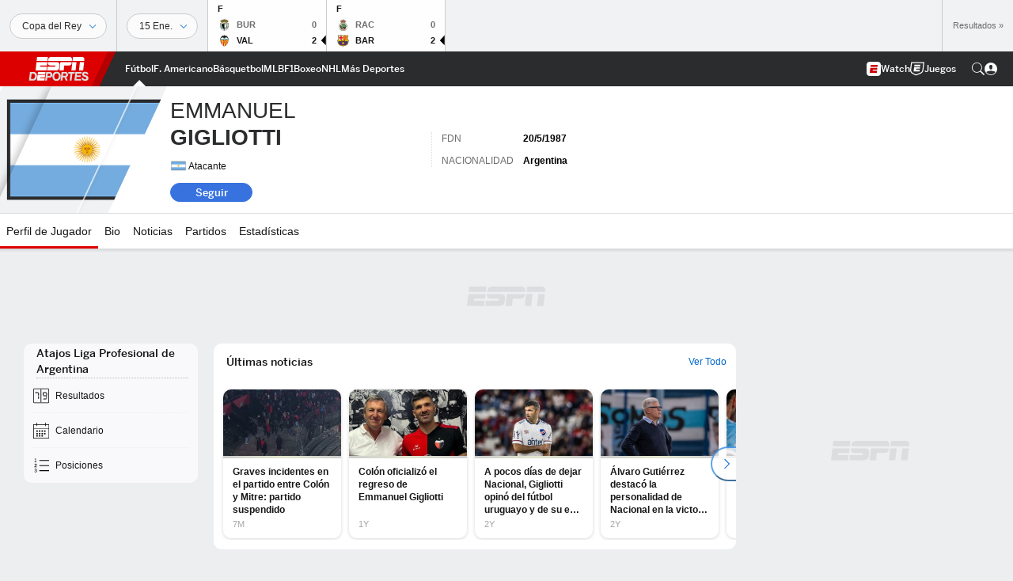

--- FILE ---
content_type: text/html; charset=utf-8
request_url: https://www.google.com/recaptcha/enterprise/anchor?ar=1&k=6LciB_gZAAAAAA_mwJ4G0XZ0BXWvLTt67V7YizXx&co=aHR0cHM6Ly9jZG4ucmVnaXN0ZXJkaXNuZXkuZ28uY29tOjQ0Mw..&hl=es&v=PoyoqOPhxBO7pBk68S4YbpHZ&size=invisible&anchor-ms=20000&execute-ms=30000&cb=pu7w43t9k54z
body_size: 48899
content:
<!DOCTYPE HTML><html dir="ltr" lang="es"><head><meta http-equiv="Content-Type" content="text/html; charset=UTF-8">
<meta http-equiv="X-UA-Compatible" content="IE=edge">
<title>reCAPTCHA</title>
<style type="text/css">
/* cyrillic-ext */
@font-face {
  font-family: 'Roboto';
  font-style: normal;
  font-weight: 400;
  font-stretch: 100%;
  src: url(//fonts.gstatic.com/s/roboto/v48/KFO7CnqEu92Fr1ME7kSn66aGLdTylUAMa3GUBHMdazTgWw.woff2) format('woff2');
  unicode-range: U+0460-052F, U+1C80-1C8A, U+20B4, U+2DE0-2DFF, U+A640-A69F, U+FE2E-FE2F;
}
/* cyrillic */
@font-face {
  font-family: 'Roboto';
  font-style: normal;
  font-weight: 400;
  font-stretch: 100%;
  src: url(//fonts.gstatic.com/s/roboto/v48/KFO7CnqEu92Fr1ME7kSn66aGLdTylUAMa3iUBHMdazTgWw.woff2) format('woff2');
  unicode-range: U+0301, U+0400-045F, U+0490-0491, U+04B0-04B1, U+2116;
}
/* greek-ext */
@font-face {
  font-family: 'Roboto';
  font-style: normal;
  font-weight: 400;
  font-stretch: 100%;
  src: url(//fonts.gstatic.com/s/roboto/v48/KFO7CnqEu92Fr1ME7kSn66aGLdTylUAMa3CUBHMdazTgWw.woff2) format('woff2');
  unicode-range: U+1F00-1FFF;
}
/* greek */
@font-face {
  font-family: 'Roboto';
  font-style: normal;
  font-weight: 400;
  font-stretch: 100%;
  src: url(//fonts.gstatic.com/s/roboto/v48/KFO7CnqEu92Fr1ME7kSn66aGLdTylUAMa3-UBHMdazTgWw.woff2) format('woff2');
  unicode-range: U+0370-0377, U+037A-037F, U+0384-038A, U+038C, U+038E-03A1, U+03A3-03FF;
}
/* math */
@font-face {
  font-family: 'Roboto';
  font-style: normal;
  font-weight: 400;
  font-stretch: 100%;
  src: url(//fonts.gstatic.com/s/roboto/v48/KFO7CnqEu92Fr1ME7kSn66aGLdTylUAMawCUBHMdazTgWw.woff2) format('woff2');
  unicode-range: U+0302-0303, U+0305, U+0307-0308, U+0310, U+0312, U+0315, U+031A, U+0326-0327, U+032C, U+032F-0330, U+0332-0333, U+0338, U+033A, U+0346, U+034D, U+0391-03A1, U+03A3-03A9, U+03B1-03C9, U+03D1, U+03D5-03D6, U+03F0-03F1, U+03F4-03F5, U+2016-2017, U+2034-2038, U+203C, U+2040, U+2043, U+2047, U+2050, U+2057, U+205F, U+2070-2071, U+2074-208E, U+2090-209C, U+20D0-20DC, U+20E1, U+20E5-20EF, U+2100-2112, U+2114-2115, U+2117-2121, U+2123-214F, U+2190, U+2192, U+2194-21AE, U+21B0-21E5, U+21F1-21F2, U+21F4-2211, U+2213-2214, U+2216-22FF, U+2308-230B, U+2310, U+2319, U+231C-2321, U+2336-237A, U+237C, U+2395, U+239B-23B7, U+23D0, U+23DC-23E1, U+2474-2475, U+25AF, U+25B3, U+25B7, U+25BD, U+25C1, U+25CA, U+25CC, U+25FB, U+266D-266F, U+27C0-27FF, U+2900-2AFF, U+2B0E-2B11, U+2B30-2B4C, U+2BFE, U+3030, U+FF5B, U+FF5D, U+1D400-1D7FF, U+1EE00-1EEFF;
}
/* symbols */
@font-face {
  font-family: 'Roboto';
  font-style: normal;
  font-weight: 400;
  font-stretch: 100%;
  src: url(//fonts.gstatic.com/s/roboto/v48/KFO7CnqEu92Fr1ME7kSn66aGLdTylUAMaxKUBHMdazTgWw.woff2) format('woff2');
  unicode-range: U+0001-000C, U+000E-001F, U+007F-009F, U+20DD-20E0, U+20E2-20E4, U+2150-218F, U+2190, U+2192, U+2194-2199, U+21AF, U+21E6-21F0, U+21F3, U+2218-2219, U+2299, U+22C4-22C6, U+2300-243F, U+2440-244A, U+2460-24FF, U+25A0-27BF, U+2800-28FF, U+2921-2922, U+2981, U+29BF, U+29EB, U+2B00-2BFF, U+4DC0-4DFF, U+FFF9-FFFB, U+10140-1018E, U+10190-1019C, U+101A0, U+101D0-101FD, U+102E0-102FB, U+10E60-10E7E, U+1D2C0-1D2D3, U+1D2E0-1D37F, U+1F000-1F0FF, U+1F100-1F1AD, U+1F1E6-1F1FF, U+1F30D-1F30F, U+1F315, U+1F31C, U+1F31E, U+1F320-1F32C, U+1F336, U+1F378, U+1F37D, U+1F382, U+1F393-1F39F, U+1F3A7-1F3A8, U+1F3AC-1F3AF, U+1F3C2, U+1F3C4-1F3C6, U+1F3CA-1F3CE, U+1F3D4-1F3E0, U+1F3ED, U+1F3F1-1F3F3, U+1F3F5-1F3F7, U+1F408, U+1F415, U+1F41F, U+1F426, U+1F43F, U+1F441-1F442, U+1F444, U+1F446-1F449, U+1F44C-1F44E, U+1F453, U+1F46A, U+1F47D, U+1F4A3, U+1F4B0, U+1F4B3, U+1F4B9, U+1F4BB, U+1F4BF, U+1F4C8-1F4CB, U+1F4D6, U+1F4DA, U+1F4DF, U+1F4E3-1F4E6, U+1F4EA-1F4ED, U+1F4F7, U+1F4F9-1F4FB, U+1F4FD-1F4FE, U+1F503, U+1F507-1F50B, U+1F50D, U+1F512-1F513, U+1F53E-1F54A, U+1F54F-1F5FA, U+1F610, U+1F650-1F67F, U+1F687, U+1F68D, U+1F691, U+1F694, U+1F698, U+1F6AD, U+1F6B2, U+1F6B9-1F6BA, U+1F6BC, U+1F6C6-1F6CF, U+1F6D3-1F6D7, U+1F6E0-1F6EA, U+1F6F0-1F6F3, U+1F6F7-1F6FC, U+1F700-1F7FF, U+1F800-1F80B, U+1F810-1F847, U+1F850-1F859, U+1F860-1F887, U+1F890-1F8AD, U+1F8B0-1F8BB, U+1F8C0-1F8C1, U+1F900-1F90B, U+1F93B, U+1F946, U+1F984, U+1F996, U+1F9E9, U+1FA00-1FA6F, U+1FA70-1FA7C, U+1FA80-1FA89, U+1FA8F-1FAC6, U+1FACE-1FADC, U+1FADF-1FAE9, U+1FAF0-1FAF8, U+1FB00-1FBFF;
}
/* vietnamese */
@font-face {
  font-family: 'Roboto';
  font-style: normal;
  font-weight: 400;
  font-stretch: 100%;
  src: url(//fonts.gstatic.com/s/roboto/v48/KFO7CnqEu92Fr1ME7kSn66aGLdTylUAMa3OUBHMdazTgWw.woff2) format('woff2');
  unicode-range: U+0102-0103, U+0110-0111, U+0128-0129, U+0168-0169, U+01A0-01A1, U+01AF-01B0, U+0300-0301, U+0303-0304, U+0308-0309, U+0323, U+0329, U+1EA0-1EF9, U+20AB;
}
/* latin-ext */
@font-face {
  font-family: 'Roboto';
  font-style: normal;
  font-weight: 400;
  font-stretch: 100%;
  src: url(//fonts.gstatic.com/s/roboto/v48/KFO7CnqEu92Fr1ME7kSn66aGLdTylUAMa3KUBHMdazTgWw.woff2) format('woff2');
  unicode-range: U+0100-02BA, U+02BD-02C5, U+02C7-02CC, U+02CE-02D7, U+02DD-02FF, U+0304, U+0308, U+0329, U+1D00-1DBF, U+1E00-1E9F, U+1EF2-1EFF, U+2020, U+20A0-20AB, U+20AD-20C0, U+2113, U+2C60-2C7F, U+A720-A7FF;
}
/* latin */
@font-face {
  font-family: 'Roboto';
  font-style: normal;
  font-weight: 400;
  font-stretch: 100%;
  src: url(//fonts.gstatic.com/s/roboto/v48/KFO7CnqEu92Fr1ME7kSn66aGLdTylUAMa3yUBHMdazQ.woff2) format('woff2');
  unicode-range: U+0000-00FF, U+0131, U+0152-0153, U+02BB-02BC, U+02C6, U+02DA, U+02DC, U+0304, U+0308, U+0329, U+2000-206F, U+20AC, U+2122, U+2191, U+2193, U+2212, U+2215, U+FEFF, U+FFFD;
}
/* cyrillic-ext */
@font-face {
  font-family: 'Roboto';
  font-style: normal;
  font-weight: 500;
  font-stretch: 100%;
  src: url(//fonts.gstatic.com/s/roboto/v48/KFO7CnqEu92Fr1ME7kSn66aGLdTylUAMa3GUBHMdazTgWw.woff2) format('woff2');
  unicode-range: U+0460-052F, U+1C80-1C8A, U+20B4, U+2DE0-2DFF, U+A640-A69F, U+FE2E-FE2F;
}
/* cyrillic */
@font-face {
  font-family: 'Roboto';
  font-style: normal;
  font-weight: 500;
  font-stretch: 100%;
  src: url(//fonts.gstatic.com/s/roboto/v48/KFO7CnqEu92Fr1ME7kSn66aGLdTylUAMa3iUBHMdazTgWw.woff2) format('woff2');
  unicode-range: U+0301, U+0400-045F, U+0490-0491, U+04B0-04B1, U+2116;
}
/* greek-ext */
@font-face {
  font-family: 'Roboto';
  font-style: normal;
  font-weight: 500;
  font-stretch: 100%;
  src: url(//fonts.gstatic.com/s/roboto/v48/KFO7CnqEu92Fr1ME7kSn66aGLdTylUAMa3CUBHMdazTgWw.woff2) format('woff2');
  unicode-range: U+1F00-1FFF;
}
/* greek */
@font-face {
  font-family: 'Roboto';
  font-style: normal;
  font-weight: 500;
  font-stretch: 100%;
  src: url(//fonts.gstatic.com/s/roboto/v48/KFO7CnqEu92Fr1ME7kSn66aGLdTylUAMa3-UBHMdazTgWw.woff2) format('woff2');
  unicode-range: U+0370-0377, U+037A-037F, U+0384-038A, U+038C, U+038E-03A1, U+03A3-03FF;
}
/* math */
@font-face {
  font-family: 'Roboto';
  font-style: normal;
  font-weight: 500;
  font-stretch: 100%;
  src: url(//fonts.gstatic.com/s/roboto/v48/KFO7CnqEu92Fr1ME7kSn66aGLdTylUAMawCUBHMdazTgWw.woff2) format('woff2');
  unicode-range: U+0302-0303, U+0305, U+0307-0308, U+0310, U+0312, U+0315, U+031A, U+0326-0327, U+032C, U+032F-0330, U+0332-0333, U+0338, U+033A, U+0346, U+034D, U+0391-03A1, U+03A3-03A9, U+03B1-03C9, U+03D1, U+03D5-03D6, U+03F0-03F1, U+03F4-03F5, U+2016-2017, U+2034-2038, U+203C, U+2040, U+2043, U+2047, U+2050, U+2057, U+205F, U+2070-2071, U+2074-208E, U+2090-209C, U+20D0-20DC, U+20E1, U+20E5-20EF, U+2100-2112, U+2114-2115, U+2117-2121, U+2123-214F, U+2190, U+2192, U+2194-21AE, U+21B0-21E5, U+21F1-21F2, U+21F4-2211, U+2213-2214, U+2216-22FF, U+2308-230B, U+2310, U+2319, U+231C-2321, U+2336-237A, U+237C, U+2395, U+239B-23B7, U+23D0, U+23DC-23E1, U+2474-2475, U+25AF, U+25B3, U+25B7, U+25BD, U+25C1, U+25CA, U+25CC, U+25FB, U+266D-266F, U+27C0-27FF, U+2900-2AFF, U+2B0E-2B11, U+2B30-2B4C, U+2BFE, U+3030, U+FF5B, U+FF5D, U+1D400-1D7FF, U+1EE00-1EEFF;
}
/* symbols */
@font-face {
  font-family: 'Roboto';
  font-style: normal;
  font-weight: 500;
  font-stretch: 100%;
  src: url(//fonts.gstatic.com/s/roboto/v48/KFO7CnqEu92Fr1ME7kSn66aGLdTylUAMaxKUBHMdazTgWw.woff2) format('woff2');
  unicode-range: U+0001-000C, U+000E-001F, U+007F-009F, U+20DD-20E0, U+20E2-20E4, U+2150-218F, U+2190, U+2192, U+2194-2199, U+21AF, U+21E6-21F0, U+21F3, U+2218-2219, U+2299, U+22C4-22C6, U+2300-243F, U+2440-244A, U+2460-24FF, U+25A0-27BF, U+2800-28FF, U+2921-2922, U+2981, U+29BF, U+29EB, U+2B00-2BFF, U+4DC0-4DFF, U+FFF9-FFFB, U+10140-1018E, U+10190-1019C, U+101A0, U+101D0-101FD, U+102E0-102FB, U+10E60-10E7E, U+1D2C0-1D2D3, U+1D2E0-1D37F, U+1F000-1F0FF, U+1F100-1F1AD, U+1F1E6-1F1FF, U+1F30D-1F30F, U+1F315, U+1F31C, U+1F31E, U+1F320-1F32C, U+1F336, U+1F378, U+1F37D, U+1F382, U+1F393-1F39F, U+1F3A7-1F3A8, U+1F3AC-1F3AF, U+1F3C2, U+1F3C4-1F3C6, U+1F3CA-1F3CE, U+1F3D4-1F3E0, U+1F3ED, U+1F3F1-1F3F3, U+1F3F5-1F3F7, U+1F408, U+1F415, U+1F41F, U+1F426, U+1F43F, U+1F441-1F442, U+1F444, U+1F446-1F449, U+1F44C-1F44E, U+1F453, U+1F46A, U+1F47D, U+1F4A3, U+1F4B0, U+1F4B3, U+1F4B9, U+1F4BB, U+1F4BF, U+1F4C8-1F4CB, U+1F4D6, U+1F4DA, U+1F4DF, U+1F4E3-1F4E6, U+1F4EA-1F4ED, U+1F4F7, U+1F4F9-1F4FB, U+1F4FD-1F4FE, U+1F503, U+1F507-1F50B, U+1F50D, U+1F512-1F513, U+1F53E-1F54A, U+1F54F-1F5FA, U+1F610, U+1F650-1F67F, U+1F687, U+1F68D, U+1F691, U+1F694, U+1F698, U+1F6AD, U+1F6B2, U+1F6B9-1F6BA, U+1F6BC, U+1F6C6-1F6CF, U+1F6D3-1F6D7, U+1F6E0-1F6EA, U+1F6F0-1F6F3, U+1F6F7-1F6FC, U+1F700-1F7FF, U+1F800-1F80B, U+1F810-1F847, U+1F850-1F859, U+1F860-1F887, U+1F890-1F8AD, U+1F8B0-1F8BB, U+1F8C0-1F8C1, U+1F900-1F90B, U+1F93B, U+1F946, U+1F984, U+1F996, U+1F9E9, U+1FA00-1FA6F, U+1FA70-1FA7C, U+1FA80-1FA89, U+1FA8F-1FAC6, U+1FACE-1FADC, U+1FADF-1FAE9, U+1FAF0-1FAF8, U+1FB00-1FBFF;
}
/* vietnamese */
@font-face {
  font-family: 'Roboto';
  font-style: normal;
  font-weight: 500;
  font-stretch: 100%;
  src: url(//fonts.gstatic.com/s/roboto/v48/KFO7CnqEu92Fr1ME7kSn66aGLdTylUAMa3OUBHMdazTgWw.woff2) format('woff2');
  unicode-range: U+0102-0103, U+0110-0111, U+0128-0129, U+0168-0169, U+01A0-01A1, U+01AF-01B0, U+0300-0301, U+0303-0304, U+0308-0309, U+0323, U+0329, U+1EA0-1EF9, U+20AB;
}
/* latin-ext */
@font-face {
  font-family: 'Roboto';
  font-style: normal;
  font-weight: 500;
  font-stretch: 100%;
  src: url(//fonts.gstatic.com/s/roboto/v48/KFO7CnqEu92Fr1ME7kSn66aGLdTylUAMa3KUBHMdazTgWw.woff2) format('woff2');
  unicode-range: U+0100-02BA, U+02BD-02C5, U+02C7-02CC, U+02CE-02D7, U+02DD-02FF, U+0304, U+0308, U+0329, U+1D00-1DBF, U+1E00-1E9F, U+1EF2-1EFF, U+2020, U+20A0-20AB, U+20AD-20C0, U+2113, U+2C60-2C7F, U+A720-A7FF;
}
/* latin */
@font-face {
  font-family: 'Roboto';
  font-style: normal;
  font-weight: 500;
  font-stretch: 100%;
  src: url(//fonts.gstatic.com/s/roboto/v48/KFO7CnqEu92Fr1ME7kSn66aGLdTylUAMa3yUBHMdazQ.woff2) format('woff2');
  unicode-range: U+0000-00FF, U+0131, U+0152-0153, U+02BB-02BC, U+02C6, U+02DA, U+02DC, U+0304, U+0308, U+0329, U+2000-206F, U+20AC, U+2122, U+2191, U+2193, U+2212, U+2215, U+FEFF, U+FFFD;
}
/* cyrillic-ext */
@font-face {
  font-family: 'Roboto';
  font-style: normal;
  font-weight: 900;
  font-stretch: 100%;
  src: url(//fonts.gstatic.com/s/roboto/v48/KFO7CnqEu92Fr1ME7kSn66aGLdTylUAMa3GUBHMdazTgWw.woff2) format('woff2');
  unicode-range: U+0460-052F, U+1C80-1C8A, U+20B4, U+2DE0-2DFF, U+A640-A69F, U+FE2E-FE2F;
}
/* cyrillic */
@font-face {
  font-family: 'Roboto';
  font-style: normal;
  font-weight: 900;
  font-stretch: 100%;
  src: url(//fonts.gstatic.com/s/roboto/v48/KFO7CnqEu92Fr1ME7kSn66aGLdTylUAMa3iUBHMdazTgWw.woff2) format('woff2');
  unicode-range: U+0301, U+0400-045F, U+0490-0491, U+04B0-04B1, U+2116;
}
/* greek-ext */
@font-face {
  font-family: 'Roboto';
  font-style: normal;
  font-weight: 900;
  font-stretch: 100%;
  src: url(//fonts.gstatic.com/s/roboto/v48/KFO7CnqEu92Fr1ME7kSn66aGLdTylUAMa3CUBHMdazTgWw.woff2) format('woff2');
  unicode-range: U+1F00-1FFF;
}
/* greek */
@font-face {
  font-family: 'Roboto';
  font-style: normal;
  font-weight: 900;
  font-stretch: 100%;
  src: url(//fonts.gstatic.com/s/roboto/v48/KFO7CnqEu92Fr1ME7kSn66aGLdTylUAMa3-UBHMdazTgWw.woff2) format('woff2');
  unicode-range: U+0370-0377, U+037A-037F, U+0384-038A, U+038C, U+038E-03A1, U+03A3-03FF;
}
/* math */
@font-face {
  font-family: 'Roboto';
  font-style: normal;
  font-weight: 900;
  font-stretch: 100%;
  src: url(//fonts.gstatic.com/s/roboto/v48/KFO7CnqEu92Fr1ME7kSn66aGLdTylUAMawCUBHMdazTgWw.woff2) format('woff2');
  unicode-range: U+0302-0303, U+0305, U+0307-0308, U+0310, U+0312, U+0315, U+031A, U+0326-0327, U+032C, U+032F-0330, U+0332-0333, U+0338, U+033A, U+0346, U+034D, U+0391-03A1, U+03A3-03A9, U+03B1-03C9, U+03D1, U+03D5-03D6, U+03F0-03F1, U+03F4-03F5, U+2016-2017, U+2034-2038, U+203C, U+2040, U+2043, U+2047, U+2050, U+2057, U+205F, U+2070-2071, U+2074-208E, U+2090-209C, U+20D0-20DC, U+20E1, U+20E5-20EF, U+2100-2112, U+2114-2115, U+2117-2121, U+2123-214F, U+2190, U+2192, U+2194-21AE, U+21B0-21E5, U+21F1-21F2, U+21F4-2211, U+2213-2214, U+2216-22FF, U+2308-230B, U+2310, U+2319, U+231C-2321, U+2336-237A, U+237C, U+2395, U+239B-23B7, U+23D0, U+23DC-23E1, U+2474-2475, U+25AF, U+25B3, U+25B7, U+25BD, U+25C1, U+25CA, U+25CC, U+25FB, U+266D-266F, U+27C0-27FF, U+2900-2AFF, U+2B0E-2B11, U+2B30-2B4C, U+2BFE, U+3030, U+FF5B, U+FF5D, U+1D400-1D7FF, U+1EE00-1EEFF;
}
/* symbols */
@font-face {
  font-family: 'Roboto';
  font-style: normal;
  font-weight: 900;
  font-stretch: 100%;
  src: url(//fonts.gstatic.com/s/roboto/v48/KFO7CnqEu92Fr1ME7kSn66aGLdTylUAMaxKUBHMdazTgWw.woff2) format('woff2');
  unicode-range: U+0001-000C, U+000E-001F, U+007F-009F, U+20DD-20E0, U+20E2-20E4, U+2150-218F, U+2190, U+2192, U+2194-2199, U+21AF, U+21E6-21F0, U+21F3, U+2218-2219, U+2299, U+22C4-22C6, U+2300-243F, U+2440-244A, U+2460-24FF, U+25A0-27BF, U+2800-28FF, U+2921-2922, U+2981, U+29BF, U+29EB, U+2B00-2BFF, U+4DC0-4DFF, U+FFF9-FFFB, U+10140-1018E, U+10190-1019C, U+101A0, U+101D0-101FD, U+102E0-102FB, U+10E60-10E7E, U+1D2C0-1D2D3, U+1D2E0-1D37F, U+1F000-1F0FF, U+1F100-1F1AD, U+1F1E6-1F1FF, U+1F30D-1F30F, U+1F315, U+1F31C, U+1F31E, U+1F320-1F32C, U+1F336, U+1F378, U+1F37D, U+1F382, U+1F393-1F39F, U+1F3A7-1F3A8, U+1F3AC-1F3AF, U+1F3C2, U+1F3C4-1F3C6, U+1F3CA-1F3CE, U+1F3D4-1F3E0, U+1F3ED, U+1F3F1-1F3F3, U+1F3F5-1F3F7, U+1F408, U+1F415, U+1F41F, U+1F426, U+1F43F, U+1F441-1F442, U+1F444, U+1F446-1F449, U+1F44C-1F44E, U+1F453, U+1F46A, U+1F47D, U+1F4A3, U+1F4B0, U+1F4B3, U+1F4B9, U+1F4BB, U+1F4BF, U+1F4C8-1F4CB, U+1F4D6, U+1F4DA, U+1F4DF, U+1F4E3-1F4E6, U+1F4EA-1F4ED, U+1F4F7, U+1F4F9-1F4FB, U+1F4FD-1F4FE, U+1F503, U+1F507-1F50B, U+1F50D, U+1F512-1F513, U+1F53E-1F54A, U+1F54F-1F5FA, U+1F610, U+1F650-1F67F, U+1F687, U+1F68D, U+1F691, U+1F694, U+1F698, U+1F6AD, U+1F6B2, U+1F6B9-1F6BA, U+1F6BC, U+1F6C6-1F6CF, U+1F6D3-1F6D7, U+1F6E0-1F6EA, U+1F6F0-1F6F3, U+1F6F7-1F6FC, U+1F700-1F7FF, U+1F800-1F80B, U+1F810-1F847, U+1F850-1F859, U+1F860-1F887, U+1F890-1F8AD, U+1F8B0-1F8BB, U+1F8C0-1F8C1, U+1F900-1F90B, U+1F93B, U+1F946, U+1F984, U+1F996, U+1F9E9, U+1FA00-1FA6F, U+1FA70-1FA7C, U+1FA80-1FA89, U+1FA8F-1FAC6, U+1FACE-1FADC, U+1FADF-1FAE9, U+1FAF0-1FAF8, U+1FB00-1FBFF;
}
/* vietnamese */
@font-face {
  font-family: 'Roboto';
  font-style: normal;
  font-weight: 900;
  font-stretch: 100%;
  src: url(//fonts.gstatic.com/s/roboto/v48/KFO7CnqEu92Fr1ME7kSn66aGLdTylUAMa3OUBHMdazTgWw.woff2) format('woff2');
  unicode-range: U+0102-0103, U+0110-0111, U+0128-0129, U+0168-0169, U+01A0-01A1, U+01AF-01B0, U+0300-0301, U+0303-0304, U+0308-0309, U+0323, U+0329, U+1EA0-1EF9, U+20AB;
}
/* latin-ext */
@font-face {
  font-family: 'Roboto';
  font-style: normal;
  font-weight: 900;
  font-stretch: 100%;
  src: url(//fonts.gstatic.com/s/roboto/v48/KFO7CnqEu92Fr1ME7kSn66aGLdTylUAMa3KUBHMdazTgWw.woff2) format('woff2');
  unicode-range: U+0100-02BA, U+02BD-02C5, U+02C7-02CC, U+02CE-02D7, U+02DD-02FF, U+0304, U+0308, U+0329, U+1D00-1DBF, U+1E00-1E9F, U+1EF2-1EFF, U+2020, U+20A0-20AB, U+20AD-20C0, U+2113, U+2C60-2C7F, U+A720-A7FF;
}
/* latin */
@font-face {
  font-family: 'Roboto';
  font-style: normal;
  font-weight: 900;
  font-stretch: 100%;
  src: url(//fonts.gstatic.com/s/roboto/v48/KFO7CnqEu92Fr1ME7kSn66aGLdTylUAMa3yUBHMdazQ.woff2) format('woff2');
  unicode-range: U+0000-00FF, U+0131, U+0152-0153, U+02BB-02BC, U+02C6, U+02DA, U+02DC, U+0304, U+0308, U+0329, U+2000-206F, U+20AC, U+2122, U+2191, U+2193, U+2212, U+2215, U+FEFF, U+FFFD;
}

</style>
<link rel="stylesheet" type="text/css" href="https://www.gstatic.com/recaptcha/releases/PoyoqOPhxBO7pBk68S4YbpHZ/styles__ltr.css">
<script nonce="jbGkIJslcrDdLpllGfQ5lQ" type="text/javascript">window['__recaptcha_api'] = 'https://www.google.com/recaptcha/enterprise/';</script>
<script type="text/javascript" src="https://www.gstatic.com/recaptcha/releases/PoyoqOPhxBO7pBk68S4YbpHZ/recaptcha__es.js" nonce="jbGkIJslcrDdLpllGfQ5lQ">
      
    </script></head>
<body><div id="rc-anchor-alert" class="rc-anchor-alert"></div>
<input type="hidden" id="recaptcha-token" value="[base64]">
<script type="text/javascript" nonce="jbGkIJslcrDdLpllGfQ5lQ">
      recaptcha.anchor.Main.init("[\x22ainput\x22,[\x22bgdata\x22,\x22\x22,\[base64]/[base64]/[base64]/bmV3IHJbeF0oY1swXSk6RT09Mj9uZXcgclt4XShjWzBdLGNbMV0pOkU9PTM/bmV3IHJbeF0oY1swXSxjWzFdLGNbMl0pOkU9PTQ/[base64]/[base64]/[base64]/[base64]/[base64]/[base64]/[base64]/[base64]\x22,\[base64]\\u003d\\u003d\x22,\x22w4QCw5wNwoBzwpYocmBSAE1lTsKvw57DusKtc2zChH7ChcOaw7VswrHCqcKXNRHCgH5Pc8O8CcOYCArDojojAcO9MhrClFnDp1w0wpJ6cHXDrzNow40dWinDiWrDtcKefT7DoFzDhlTDmcONAlIQHlkRwrREwrMPwq9zNgt/w73CicKdw5XDlhs/wpFnwrbDtMOaw7EPw7fDvcKNWlEqw5xyQB5NwozCoFw8V8OWwoHDvXdlRh7CimREw5LCrWhNw6TCgsOYUDZCczvDqhjCuTpHTBtww4dbwrYPGsOgw6TCpMKSY38rwq1zdj/[base64]/[base64]/w5vCtF8Mw4vDhcKiCsO3P8KSEMKpRETCu0RcR1LDg8KswqlKPcOvw7TDiMKSTmnCtwjDl8OeL8KJw5cRwr/CgsO9wpvDvsKwccOFw4nCnjYDcMO/[base64]/CncOAU0/Dh8Kfw7oxw4pLwp96LnnDqsOtFcKNQ8KcU3ZDwpTDjwtjDznDjkhAB8KYFzRewrfCtsKRM2PDl8K+FcK5w53ClsOsD8OnwokSwqvDr8KdAMKRw47CssK8H8KlAXPCiiXCuTs8T8Kdw5HDg8Ogw416w6wED8K9w5B9GhjDlBpgH8KIG8K/ewkIw4RDB8O2fMKRwrbCicK4wrdxch3CncOrwrjCojnCuSnDl8OHR8KiwoLDoHnDkUPDhWTCglAfwp0NasOUw5zCtsOYw6cawpnDnsOOZRZSw4wqa8OBU1ZDwqcMw6nDonpxI0/CqRnCgsKLw4RqYcOowrwbw5gYw6bDtcKBNlF3wo3Crkw/W8KwGcKPMsOpwrvCqE4eQMKUwq7CqMOQMx9xw7TDj8O8wqMeVcOrw4fCmDobf1PDnTrDl8Oaw54Xw4DDusKOwqrDtTPDmmnCvSLDrsOBwoVlw6p2asOKw6hLSXkKa8KIEF9bEcKCwrRkw5zCji/CjFDDvH3DscKbwqXCujvDv8KDwpzDvk3Dg8OVw67Cow00w7Mbw6Eow6tKU3gnMcKkw4h0wpnDp8OuwpXDm8OwXwjCpsKdXTsKcsKMccO/fsKcw5VUEcKTw49LOSnDj8KmwprCh0N5wqLDhwTDminCsjAyCEw3wr3Cqk3Co8OAa8OTwqI1OMK6H8O4wrXCpWZgZUE3IcKTw5UVw6Vjw614wp7DrCvCjcOaw5gyw7zCtW4pw7oJW8OZP2LCjMKXw7LDqhHDusKYw7nCjzdNwrZRwo4/[base64]/DmHbDol5yf2cZwr87IsKpwr5xw6QFQU9pbsOMP3bDpsOKe38hwpLDlHnDoBDDhTLCiRl/Xnhew55CwqPCnSLCu3zDrcOIwqI/wo7Cr2IqDhJuwq/[base64]/Cky3Dtkc+wrc/w6DDv8O/ZBY/wo3Dr8OEw7g0dWHDgsO9fsOHVMOvPcKbwopdJlokw7Zsw4XDm2fDksOdasObw4TDm8OPw4rCl0pVUmhJwpRwA8Kbw40/[base64]/GsO1fBwYRloSwqzCniRDw7zDnMOXe8Ojw6bDukxEw4RZdcO9wo4lJxRgKTDCqVzCo0RxZMODw6hca8OQwpggdA3Cv01Sw6LDisKGGsKHfcOTCcOOwofCv8KPw45iwr4TR8OfdmTDhWxww7nCv2zDtwUowp8eEMKuw4xHw5zDocK/wpBkQBoRwprCksOGKVDCr8KOTcKlw788w7o2UMOCX8OVL8Kyw6wEV8OEJRHChlwRZFl4w4PDm0Jewr3DmcK1MMKNKMO2w7PDp8KiNGvDt8K/AmQ/woHCs8O1bsK+I3/DrsKSXCjCuMOFwox/w79UwoDDqcK2dEVdAcOgQ3/CtF98AMK6Th7Ct8KQw7xiYSjCh0bCtlvCgBTDqzgKw7tyw7DCh0bCjidHNcO+fisjw7nCmsKrMFXCkBfCr8OJw7Y6wqYfw681Qw/CggPCjcKNw45twpc/Y0wZw4wAHcOCSsO7R8ODwq5Iw7jDkDciw7DDtMKyYDTCpsKtw5xKwrvClsOrF8OJQAXCnSnDhWHCpmvCsRbDjnNPwpRgwqjDk8Oaw48ewoU4bsOGKDgDw53DssOVw7vDhDEXw6pDwp/Cm8K9w4YsWmXCksOOUcOgw4N/[base64]/CnBvDil1RPDVPTWvDncO2W8OBQnPDusOxwq1ifjR/GcKgwpM/UCcTwrEUZsKawpMhWQvCuFPDrsKUw6ZUFsKnDMO2wrTCksKuwps+GcKPXcOUS8K7w5NHWsOEQ1o4LMKWbwnDkcOBwrYBV8O4YRXDjcKvw5vDq8KNw6R1end4EjU6wo/CpmYiw7QFREbDjSPDo8KxEsOAw4zDkgdGPh3CjmHDuXjDrsOUNsKIw4HDuSLClR7DucOxSn04dsO1NcKidlUDFxJzwoTCv3Vgw5bCpMKJwrM7w5DCncKnw4wQCW0UEMOLw5PCvk5+NsOjGAF5GFs6w5xQMsKGwr/DtAUfOkR3LMOdwqINw5lCwozCnsOjw4cOTMOoNMOSBifDtsOEw4dfOcK/NVlWZMOHIzTDqSQywrkEN8OCOsOywo92fzYQB8KtBxLCjQxwWAnDiALDrghxFMOLw4PCn8KvcCxTwoEYwoFow6QIcD48w7BtwpLDp3/DiMKJPhdqN8OsZzMkwpd8IUF+UyAxUVhYEMOmFMO7YsKMLD/ClDLDt119wqIuRBMrw6zDhcKLwo/CjMOvem/[base64]/CgMOBQsK+wqAqw7LDlgYKwrl4A08owqbDgEzCtMOvEcO1w5PDv8OVwoTDrj/DgsKbcMOewqQ5wo3DrMKgw5PCvcOzRsKKZUtLV8KpEyDDoDzDnMKhIMOWwobDlcO/MzgZwo/[base64]/DuMKSwopKcMKBWsK8w4wGw7zCn1VibMONDMOgSAZuw4rDqnYXwog7FMK9ccOzH0TDs08qGMORwq/CvAfCmMOLW8OkXlwyK1Afw4F2IAzDiV8Vw5PClHrCv3wLEyXDu1PDncOfw41uw6jDqsK7dsORY34ZfcOLwr93aX3CiMOuMcKmwqjDh1NXC8Ouw4oeW8Ksw6UgfA5zwpdNwqHDpRduD8K2wrjDncKmdMK2w5U9wqMuwqJtw7ZZKTpUworCpMOoCRHCqD4/fsKvOsOwOsKmw5sDJDTDhsOtw6DCscK4w7rCkSPCvHHDrVjDvCvChj/Cm8O1wq3DjGHCvkM0ZcKtwoTClDTCgBbDs2U/w44Xw6LDvsOLwpbCsBoCdcKxw4PDvcKsJMOmwqnDo8OXw6zChRIOw6xXw7cww7FcwrHDsTtmw6IoJ0bDi8KZDzfCmhnDtcO/[base64]/Dp8KXwpHCuVB4wp/DsXQsOSt8PsKLwrrCqH/Ctwwzwq/[base64]/Cp8OXRgfCp8Ozw6vChgvDtMO2wrPCmsO1wrRRDiHDocOEAMOoQAzDu8KHwpjCkTYiwp/DkVEgwoPCnhkxwoDCtcKawqJvw5omwqDDlcOdZcOgwoTDlyJpw4oXwpx9w4bCq8Kkw5IQw7VIMMOnfgzDj1/DsMOIw6ghwqI0w6clw5gzVgIfL8KuBMKZwr09NmbDgyvDhMOHa0wzKsKeC3dew6MKw73Dv8OIw6TCv8KFIsKHVsOUcXbDlMKLKsKvw7LDn8OhOMO2w7/CswLDpjXDhQvDrSgdNcKvFcOVIj/Dg8KrAlwjw6zCtSTCnEk4woPCpsK4wpY7wpXClMO/DsKyFMK0NcKcwp8dNRjCi1prWzDCnsOSegUYL8KRwqMswosdbcOTw4Zvw5FXwqRDd8OXF8KFw7dHeylQw5BCwrnCkcOBb8OxTRDCqcOsw7tmw7nCg8OFecKKw73Dh8OQw4MFw5bDtMKiR0/DiUQVwoHDscO5eHd9W8O8IFDDmcKMwohXw67DnsO/w44LwqbDlGlUwqtMwqA9wq82VGPCnzjCkT3CuXDCscKAWWnCt1ATe8KFSCTCucOUw5IcXB9gZmxaMsORw7XCs8OnE1PDqjs0JX0ATSLCsiJ1ZSk9RRgKScKBO0DDucOMcsKvw6jDmMKEJzgCZT3Dk8OjVcKEwqjDo1/Cox7DnsORwqrDh35JA8KbwrLCoSXCgHHCncKywoPDt8OfbEduNX7DrgQacT95HMObwq/CkWpgNG1lRHzCu8KeacK0esOIDMO/OMOcwrdcERjDusO7H3jDn8KWw6AuEcOYw5VQwrnCkE9mwpbDs20YRcOqNMO9J8OWWHvCg3zCvQt6wqjDuhXCvQIOG3DCtsKuP8OKSCrDqWZ/EsOFwpB3HxzCsClew4dPw6TCmMO0wpNhc1vCmgXCgwsIw4nDrCAHwqLDmXNbwo7Cn2Vvw4vCpAMowrMvw7MewrwJw7Fuw7AZBcOnwrPDrWHCo8OmMcKgfMKdwq7CoRFmSwkgQMOZw6jCncOTD8KMw6Q/w4NbJl9CwozClQMYw6nDiFtnw5/[base64]/[base64]/w7wSw6/ChMKqMHQJZhA2McKtwoXChnXDgHTCsxUvwp4+worDmMOgT8K3IAnCtncYYcOAwoLCqB9tTCx+wo3CvzYkw6oRTD7DthzCn1c9D8K8wpPDucKPw6waEnrDmcKSwrPCvMOiUcOwYsOBKcKmw7DDr0HDvhjDrMOxCMKsGS/[base64]/CqxJaw4/Ch3nCskPDtsOuw5UVTMKDesKjMUrCsBUNw5PCv8K+wrtbw4fDiMKWw5rDkk4KJsOwwoDDiMKFwox/BsOEQV7CoMOYARrDmMKJd8OleVp1WX1Yw5c/[base64]/DqgDDo8O/ECtcwq88w54rXg4laGgGTyZBJcKsA8OVJsKKwqbCgC3Cs8O4w7xUbDp5NW3Dimguw5/DsMOyw6LCgSpOw5HDlHNhw7DChV1Ew5djM8KkwoZwP8KWw4w3QQQUw4XDumxVJWsyVsKSwrdiEVZxYMKhZ2vCgcKVAAjCq8KrF8KcA17DvcORw6JeIcOEwrdgwq/DhkpLw5jCtXnDjkzCvcKHw4bCiitEVMOdw4BWahvCicK2NGo4w6gTBcOHEGNjVcOZwpxlQ8KZw7fDgV/DssKjwoMrw7tcCMO2w7UPRFgTRC9/w483fAzCj3kEw4rCo8KSVWUMNsKyG8KASghOwo/CoFF5UUlvBsKuwobDsx4zwqd5w6NuHUrDi3bCgsKZMsO/wqvDnsOZwrnDmMOnKgPCmsOoQ3DCpcOWwq8Tw5HDsMOgwq8hE8O8wogQwrYowqPDmXE+wrBNQMOtwrY9MMOaw5jCicOXw5k7woTDmsOSUsK4wplNwoTCkXFaJcO6w44rw4PCjXTCjUHDiR0Lwrl7fHfCiljDgCowwpDDq8OhZhp8w5pYCk/ChMK+w5zCow7DhhTDoijCgMOHwopnw4U4w5fChk3CocKIWMKdw6IeeVNrw54QwphyXlpzTcKRw5lAwoDDpi8ewpLCv3DCk2vCrHZVwrLCqsKlw5fClQ4+woxfw7JrDcO+wqPClMOXwoHCvMKmLEEtwpXCh8KcXR/Dt8Onw4Utw6HDvcKZw4toUUPDlMKSOSLDu8Krwo5rKh13wqAVHMOfw7nCh8OLJHAywrIhJ8OgwptZHChew5RMRW3CtcKMSw/[base64]/WMOcNTLDrUlgw7fCglwhw7Q3wpYXw77CoBYfM8OhwqrDv1c0w7/CkULCkMKZHXDDncODFkZjXUIBG8OTw6fDq2XDucOvw5PDsiLDpsOtSQ7CgyxQwrlxw4A2wpvCusKtwpUREcKkWAvCuhfCoArCvjrDhRkXw7rDmcOZIhZNw7Y9e8KowoUpc8OxZnV4TMOpCMOaQMKvwqfCrmzCjkoPUsO/Cz3CjMK7wrLDkkNdwrJDMMO2NsOCw7/[base64]/[base64]/w7dUwqoswrxiw6g5w63Dj8Kjw7vCpsOnKsKgw44Rw5LCuCQZVMO9G8Kvw53Dq8Kiwp/DpcKKY8K7w6PCoTFKwoRiwpZYexDDr2zDmRV6czAJw4x6PsO5KsKfw5JIAsOQNsOWZA8Uw4HCtMKjw7/Dt0vCpjPDnHV5w4wMwoNvwoLCjit2wrvCpRA9LcKIwrpmwrvCgcKYw54UwocgP8KOD1bDmWp6YsKfIAEGwo7Cj8ORYsO0Gyw0w6t6PcKKbsKywrJow7LChsOeTjcww6s9woHCjDXCn8KresOFRjHDtcO2w5kMw4cGwrLDsz/DrRdWw5QjdQLDkT5TPMOkwrfCok8Hw4nDjcOVfmlxw7LClcOCwpjDssOma0FQw4pNw5vCsxY8EybDjR3DosOBwrPCsh1mIMKCB8KQwqbDpl3Cj3bCu8KHG1AHw5NiMGzDh8OtCsOjw7XDtGnCuMKnw5wbQUViw6/[base64]/wooew7rCjsKRwohRwrnCiMOqw5HCo3ViQzfCi8K4wo/DinM9w5N3wp/DimlEw6rDomfDmsKZwrN7w4/[base64]/eSYWWMK4OsOZw77CkcKGwptWXMO7WsO/[base64]/CiF3Ci8OJw5drwpnCqGIbJkbCocOpwqtCBnkNw5JTw6MFd8OKw6nCuU9Pw5kEG1TDr8K7w7JUw77CgsKaQ8O/eCldDR1VeMOvwqzCqsKaehhFw4ERw4/[base64]/ccOBw6TCo0IzHcKPwq3Dv8KHwrlfwr/DkyNJdsKhYRItBcO+wp8aIsOjBcOLQHLCk0t2AcKlSinDksOWMwzCrcODw4jDoMOTScOtw4vDtxnCuMKLw4HCkTvDokfDjcOSDsKawpoMVyYJwpEOEUYCw7LCpsOPw7jCjMK6w4PDpsK+wqIMeMO9w4/DlMOew5olECvCgyceMHEDwpk8w6xPwoPCs3bDgzgQNlbCnMOeSWvDkQjDr8OsDgPCsMKxw6zCu8KIB0J+DldeB8Kfw6ciBDnChlxfw6/DvUlaw6t1wp/DiMOULMOlw4PDh8O6BnvCpsOIHMKMwplfwqvCn8KkCmLDo0Ulw4DCj2AfRcKBYVtpwozCv8O3w47DnMKEKVjCgTsOBcOpUsK0R8O+w6Z5Hi/DkMOfw77CpcOEwoTCl8Kpw4lFEMKswqHDtMOYX1LClMKlf8OPw6xZwoXCnsKBwqk9H8OZQcK7wp4mwrTChMKIY3jDmsKbw7fDrTEnwoIdXcKWwrZ1GV/DgsKMFGRdw47Dm35fwrrDnnzChAjDrjbCtyMwwo/DgsKfwrfCnsKAwrgwb8OFSsO0EsK0O0/Dv8K5DChFwqHDlUJFwo4BBTspY1cGw7DDlcO0w7zCocOowrcQw5ZIegEPw5tWMU7DiMObw6zDusONw6LDnC/CrUoKw5DDoMOLQ8OjOj7DlQjDlEfCgMK3QyA2Z27CqHfDhcKHwr06Ywh3w5DDgxcGSHTCqTvDvS0LSx7CpsK7d8OLZgtUw5NyP8KMw5cMDXIMT8OGw67ChcKuUCpfw6XDu8KxBlMOT8OcNMOLVwPCs29owr3Dq8KCwoktOAbDtMKBDcKiO0LCug/Dn8KQZjRqXQPCrMKHwpMqwpsHPsKMVcOYwp/CncOzUEZJwqY0S8OyBcOzw5HCvmRKH8KxwoVxNAICFsO3w63Cgk/DrsKYw6XCrsKdw5fCoMKoB8KKQS8ndkXCocKDw7MYA8OCw6vCkzzCn8Ovw63CtcKhw7PDnsKGw6/CkMKFwoEgw5FuwpXDiMKCfSbDr8KZMxBBw5AIGwkQw7/DsVTCv2LDssORw5cbf37Cjwxpw6rClV7DnMKNVsKYW8KvVGbCn8K3UXLDp0s1VsK1XMO2w6Uzw6NjLCFVwrpJw4gDZsOGEcKtwolbGMORw7PCqMKvCRVbw4ZNw5fDqzBpw67CrMKaMWjCncOFw6ITYMO7VsKFw5DDuMOMLcKVQBhkw4ktBsOVJ8KXwo7DlR0/[base64]/DmVYmw51oIjEcw7DCrMOQwqjCmmpVRMKew4LDt8K5RsOhOMOLfxgjw6JHw7rDlMK4w5TCtMKpK8KywrNpwr8Sb8OgwoDDj31cZMKaMMK0wpNGLXfDnF/DhWrDj1PDhMK4wqllw7nDlMKhw7V3OmrCuArDv0Zdw4g9LHzCun3DoMOnw7B7WwVrw47DrsKiw5/Ds8OdCTctwplXwrtyXGJ4RcObXQjDsMODw4nClcK6wqrDgsOnwrzCmg/CsMOnSQ7CiX9KPUFsw7zDrsOkM8ObAMKjLDzDpsKiw5NSGsKODzhFS8OqEsKhXjzDmnXDosOOwqPDu8Ofa8Oswo7Cq8K8w5zDiWwMwqFfw54/YCwIcVlfwpnDkiPCrjjCqVHDuiHDlTzCrQ/DmMO4w6csGWDCpGpjJsO4wrQYwoLCqMKUwr89w6M0J8OdNMKLwoVFGMK8wqDCpcKrw49Aw5h4w5V4wp9DPMOTwpxWPyzCqlUdwpDDsg7CrsOHwowMOnDCjgERwopKwr89OMO2KsOMwoghw75yw4xRwqZuc0LCrgLCliHDrn1ew4rDkcKdGsOEw5/[base64]/DocOrIcKmA8KJK8OywqAPwqYFXksZMERUw5s8w4gHw5sXSAfCn8KsbcK6w44Dw5LDisKzwrbCjT9MwpzDnsOgLsO1wq/DvsKpGyrCvWbDmsKYwr/DiMKka8O2HwbCt8O+wrDDmC/DhsO5CSrDo8KMfk1lw7Rtw6XClF3CszHCjcKQw5gkWkfDiH3CrsKGZMOiCMOtU8OlP3PDqVwxw4BXYsKfARxTVDJrwrLCn8KwMGPDoMOww4XDn8KXfkUjBi/DiMKxG8OGVz1ZDGN5worCnjt0w6jCucOVBAkuw7fCtMKswrpUw5Ecw5HClUR1w4wrPRxzw4bDgsKvworCqVTDuxBwc8K8esO6woDDs8O0w4ItHX1OahpMTMOCS8KVDMOcEH/Ct8KJf8KYDMK1wrDDpjbCqS0weUYWw4DDkcOJPUrCo8O/[base64]/[base64]/Cs8KJWcKrw5nDusOCw7V8w5TCiX4EPXLCssKNw77DrDTClsKYw48EDMOCAcOxRMKow7p0w4/Dom/[base64]/wrfDhMKPwrsXwrnCjH3Cm3PCv13Cq8K5CxTDkcO/IcOwT8OOHldsw7nDimjDtjYlw7HCp8O5wp1vE8KjHC1xBMK9w5swwprCpcOWBMK5UhR9w7zDjGLDrGQ1FD/ClsOkwrR6w5B+wprCrlTCqcOFT8OCwr4mHMOlLMKuw73DoWs+JMObTkPCoD/[base64]/[base64]/[base64]/IVQ9Yk3CrsKOUjDDjxtjTsKsw7XDhsOxTMKYHMKQNA/CsMKFwoHDigXDmFxPcsK5wo3DtcOZw5J9w6Y5wobCiEvDk2suIsKTw5rCisKQIklMMsOpwrsPwoDCoH3CmcKLdl0cw7Q0wppYbcKlESAwPcK5YMOfw6bDhi5ywpgCwqXDh08xwrkLw7DDicKyf8Kww5PDqxJiw7ZSGjogwq/DgcKKw6LCkMK7Yk/[base64]/[base64]/wrjDkcOUwrQ2N3vDuMOJworCqUlVwrnCuMKrAMObw4DDnkrCkcOVwpzDssOmwqTClsKBwp3DsXvDqsOvw4lebhNlwpjCg8KXw5/Ck1JlMC/ChyVET8K8c8OXw6jDtsOwwo9NwoIRPcOGSQXCrAnDkkDCi8KtMsOCw79BEMK6RMOkwoHDrMOvXMOhHcKbw5rCimwNI8KZRjPCsELDkXrDkEMqw6MEAFDCo8Knwo/DvsKAeMKNA8KlZMKKZ8KZP35bwpU+WFd7wqfCrsOXcALDrsKgEMOOwq81wrcFBcOMwpDDjMKyJsKNPgDDlMKbLyRhbXXCj3gTw6kYwpfDpMK+eMKALsKbwo1RwrE7Iw0SNjLCvMO6wqHDj8K9HUdGDsKJByYQw4EuH3siNcOiasOyDSPChT/[base64]/CkMO3wrLDmhnCtlsacMOmwqzCtcKsecKnw711wqzDpsKbwqlywowUw61UE8O+wrVpTcOZwrIUw5hpZsKMw7xCw6rDrXh/wqvDuMKvVVXCuSlhMgTCr8OuY8KOw4TCssOdwr8oAWzCpsO2w67Cv8KZVsKYBFvCrExrw6RVw5PClcKzwp/ClsKIV8KUw7huwpgBwq7CpMOSQ2phSltHwohXwopaw7LCvsK4w7HCliLDmW/[base64]/DlwMQwpvDlzEMwr1TwqhRw5fCoMO2KGzCsVd/WCAJe2VqMMOcwqYeB8Oiw5Znw5DDpcKNPsOLwrVWNy8Fw4BvZghRw6hjM8KQJz82wp3DvcKEwqw/RsOhOMO4w5XDnMOewppdw7DClcO4P8K5w7jDpUTCvXcjEsOLbADDol/DiB0kRi3CvMKrwrMJwphpVcOCbxTChMO2w6LDl8OiQ3XDmMOXwphswo9xEUVTJsOjZSJMwrfCr8OdFTQrSlUGGMKJZ8KrQjHCr0FsQ8KeZcOVcFBnw4DDhcKgMsOBw7pkZEjDk2Z/eFvDgsObw6zDin/CmhvDl1rCocO5My8rDcKyU3xpwq00wq3CpsOFPMKcLMKcJCFWwonCo3ZXBMKUw53DgMOdKcKXw7DDqMOUR0A9J8OcBcOXwonCuW7Dl8KpLF/CvsOBFj7DmsOuYggfwqIcwqsAwpDCv2/Dl8ObwowBcMOkSsOYOMKtGMODY8OUf8KLWMKZwoMlwqEFwrAfwoZUeMKUIUfCscOCbSYicxwtBcKTYMKrGsKNw41zHTDCpkjDqX/Du8OhwoZhZwfCr8KHwpbClMKXwozCjcO4wqNcfsK2FyslwqvCuMOtQS3CkFF4asK1LGzDucKKwpBAG8Khwod/w6TDisOxFT0bw73CksKZEkUxw5HDqgTDs07DsMO9M8OnJjAuw5zDoX3DgzjDtW4+w6xLPsOpwrvDhiJ9woVnwoADVMO1wrwNQSrCpBHDi8K/wpx6IcKTw69pw7d6wqlPw5x4wpg8w6/CvcKWDVnCu1hDw7VuwozDnF/DlWFFw5tZwqxRw4cow4TDjzQ/TcKYSMO2w4XCjcOtw65FwoXDoMOtwpPDklIFwpwuw4vDgyDCoHHDrlTCikfCjsOgw5HDv8OVWVIDwq4owo/DkhHCh8Kiwp7Cjx14HwLDqsOuHy4zFMKgOCYAwpXCuA/CicKnSUXCi8OudsO1w7TCjMK8w5LCjMOiw6jCk2Bpwo0ZDcKQwpcVwpdzwqjChifDr8O1VgbCo8OLMVLDrMOES1BVIsOxU8KHwqHCoMOpw7XDoAQwclDDo8KMw6x4wpnDshjCu8Ksw4/DscOxwrEcwqbDvcKyZSfDlxp4Bz/DrhZzw4oBI3PDvnHChcKSZSPDmMOdwo8/DT1XCcO8O8KLw7XDvcKOwqPCtGkvSWrCqMOHI8OFwqJEYzjCocKFwrXDmzkIXFLDgMOrWcKnwrbCu3JZwq1+w53CuMKrbMKvw4nDnGfCvwctw4jCnDpLwp/DtsKLwpvCqMOpGcODwpnDmULDqUHCkEphw4PDiW/CtcK/NEMvTMOWw5/[base64]/DjsOycAFLwpDDsALDpDXClQ5lBm4pExzCncOMMiI2wqbCrGvChGDCh8KYwoXDpsKraTrCrwvChSZoTXHChWXCmh/DvMOzFxfDi8KPw6TDpiJIw4tDw4zCpD/[base64]/DtkJ2w6HCkcKWw5kYw755ZcKCaStOO2RhKcKGFsKvwrhmcjPCu8OIZl/[base64]/[base64]/DucOmw5/[base64]/I1NYIsO7acKpAMOFw5oWw4zDhAUzIcOWLcKpKsKVL8OkfjbCpmnCj0XCm8KgD8ONNcKZwqZhUsKue8OwwroDwqI6GXoaf8OZVRbCl8KywpDDtcKQw4bCnMOFN8KOTsOsbMODG8ODwpJWwr7CkzXClkFKYVPCgMK2fE3DiBYBfkjDnG4JwqEMBMKtel/CowxKwqUnwqDCmAHDr8Klw5B5w7cLw6BaJBHDscOow55fQ2sAwrzDsAzDuMOEMsKvIsKjwqLCtU1KCQA/KRvCo3DDpwvCsWLDvVQCQQ0OV8KEQR/[base64]/[base64]/[base64]/V1bChFzCvsO1wqPCgQnCm8KiJMKSw5IAw57DnsOYw5pPE8OBO8OswrTCvyVgIynDnizCinDDg8KNWsONKCUBw790PnzCgMKtE8K+w5AFwqc0w7c6wqDDv8OZworCukk8N1fDr8O0w6nDtcO3wo/DsTJIwpdLw5XDqULDnsOUb8K8w4bDocK9XsOpSmoyFMOuwq/DkRTDrcOYSMKTw6ddwqI9woPDjMOsw4jDj33Cs8KcOsKPwrXDucOTRsK0w44Tw4gTw4d9EMKpwqBqwpM7b3XClEDDtcO+UMOSw4XDpnfCshJEQnTDvMK4w4vDosOVw6/CpsOQwprDtArChUliwo1Pw5TDq8K1wrjDosKJwonCiA/DtsOnAnhcRS92w7nDoijDpsKIV8OiLMOpw7LDicO0GMKGw7TCgXHDiMOhMsOaNUrCo1sGwrtgwqhOQsOxw6TCnxM/wq1/MDVgwrnCuG3Ds8K5HsOpw4TDlQYpdg3CmiEPQmjDpnNSw6UiYcOjwq5vcMK8wqsKwq0cQ8K7DcKJw5bDocOdwoQpfVDDng/Dj1goeV8dw6IowoTCocK5w58pL8Oww4bCtx/[base64]/[base64]/[base64]/[base64]/CkcKGdMOcwqdHwopDw518K8O1aVHDnjx1w4TCr8OIbX/DuQVkwpArGMOlw43DvUvCs8KkbwLCoMKUWXrDpsOJABfCoR/Co3w6Q8Kvw7kuw4PDpQLCj8OswpvDlMKGV8ODwpUswq/[base64]/ChQfCgsOUw60ewo/DlnXCjMOSSMKxLWbDisOECMK5LsOow4wOw65Jw7gGYEfChELCn3fClsOZJ3pBUQ/Cp3Aswp8aRQHCicK3Ql8bO8Kcw6Nxw6nCtx3DuMKLw4Vaw5jDqMORwqVsX8KGwrM9wrbDpcKvL0rCuRTCjcO1wr86CTrCmcK7Zj7Dl8OhE8KmOQoVcMO7wqTCrcK3Ow/Ci8OBwrEQGnXDgsOWcXfCusK8CA3Dv8KDw5NwwqHDpxHCizVTwqgnNcOSw78cw5h0dcOmdmcKYFEdS8OEYmQfUMOEw58RXxXChxzCiQcnDCsyw5LDqcKVQcK3wqJTMMO9w7UuWyrDiHvCrmsNw6tTw4LDqhTCr8KLwr7DgQ3CixfClG42f8OIcsKYwpk/[base64]/asOYw4taw4BiwoXDs8K3KHM7X8OrSTTDvV3CqcOFwqJ4wpEvwowZw7TDusOyw4/CtGXCsC7DvcO3NcKbJRZ4aUTDhQnDqcKOE2BWZTBRKXvCpS8paVANw5/CrMKDIMKLOQsRw4DDvVfDnhbChcObw6XCnTBudMOmwpswSsK3Yy3Dm1vCjMKZwo5Fwp3DkGjCqsKLTGArw53DpMK7RMOtN8K9wq/CjnHCjmIJFV7Cm8OFwpHDkcKMJFnDucOkwpvCqWtCaTTCrcOrQMKefnDDm8KNX8OHNF3Cl8OFH8K1PC/CmsKdbMOuw7oywql9wrrCgsOEIsKXw7AOw4VSS2/CusOHbcKBw7DCt8OYwpg8w5LCjsOmW0cZwobDp8OMwoFdwojDpMKGw60kwqPClFLDrX8oFhpOw5EWw67CgHbCgSPCgWhOd205f8OOJMOYw7bCkh/[base64]/GgjDk8Olw70JScOVwprDm0AOw6TCpAbCssKsVcKSwqZYXRE1A3hFwrVPJ1DDqcKRD8OQWsK6MMKkw6PDjcOodnZjSQfCnsOAEnrCnGPCnCwmw4EYDsOpwqEEw6bDrlcyw5rDo8Kow7V4M8Kfw5rCrW/Co8KLw4BiPnEjwprCg8OmwqPCmDgrf0YaKmvCiMK1wq3DusORwpBaw7AFw5XChcObw5VmdU3CnGnDuHJza1XDncKIHcKECWJNw7rDpmogTW7CmsKbwp0+T8KrayxVYllowpA4wonCucOuw5LDshIjwpDCr8OowpvCm2gKYS9Fw6vDkG5dw7EzEMKiAcOJXxN/w4HDjsOYDiRjew7CpMOdRyvCicOHcm1newM3w6ZzKn3DhcKgb8OIwoN8wqTDgcKxQFPCukt/eQtyH8Knw77Du0XCtsKLw6BkUkdIwqRqHMK/cMO2wodDakkaQ8Kjwqw4GFghCFTDsUDCpMOXG8KTw548w6Y7UsOhwoMlL8OmwoYBORbDmcKifsO3w4PDgMObw7bCjzfDssKXw59/McO3fcO4WS3Cih/[base64]/DmVxXw4UkwpLDsGR1w7rCsHfDl10PWALDliLDlgtnw5goZcKKMMKOABvDrMOVwr/CnsKDwr/DrcKMCcKzVMOKwo18wqDDoMKZwogbwp/DrcKQVVrCqBcRwozDkQvDrjPCisKswrsRwqrCpVnCrC5uEMODw7vCsMOBGj3CsMOYwpoTw5jCgzbChsOaLsOWwqvDn8KHwoAhBcKWA8OVw7rDlAPChcO+wq/CjGXDsxFRWsOIScOPWcKSw7AYwrXDoDUVPcOow6HCjkc7CcOkw5bDp8OQCMK2w6/Dv8KTw6RZZXdWwrtNLMKRw4LCuDEYwrDDtm3CiBLDtMKWw6sRT8KcwpFVDBdGwp7Dj105Dm0RZ8KhZ8OxTFfCoFDCsFUPJhdXw63CmGRKccKlM8K2YRrCkw1VNsK0wrAAEcOZw6ZnZMKIw7DCqG0NQHIzHSAbRcKCw6jDqMOlbcKaw69kw7nDvwLDiCB/[base64]/wqnCvcOaw7V2GULCtDbDnsKmBsOIbFrCiRNtwps1DSLCk8KJXsKzQEpTesOACStsw7Erw7PCt8O/[base64]/CpsOew7PCoiZlQsKQbsOVFyjCui/DlMKPwr5Df8Omw7UfTMOYw4VqwpBaZ8K2LXnDtXXCnMK8YhM1w5N0Nz/ChicxwqLDjsOuYcKdH8OrOMK4wpHCp8OJwpcGw6hXRl/DrmJHETliw5Y9XsKowr5Vwo/DnhdEPsOpOw15csOnw5PDkARCwrxxD2rCsiLCo1DDszTCp8KLfcKnwowjF3pPw758w6pTw4dnbnnCr8OaaCPDuhJgCMKow4nCuR1bc33Dt3jChMKQwooGwpFGAW58W8K/woRWw7dOw4dwegUxE8ObwplewrLDqsO2dMKJWBtdKcOrIBs+QTTDo8KOCsOHAMK3BcKPw6HClsOzwrQhw70Fw5bDlnBNV31/[base64]/DsQzDkFFkw6wXw5M/[base64]/[base64]/GcOgdMK9V8OnPwTDt3jCjHbDtXNyBBcHwo1WIlbDkhI6f8KDwocLSMKcwpdQw7FKwoTCi8K1wpHCljLDgWbDrAcxw6svwp7DicK3wojDoTknw77DgkbCtsObw7Yvw5LCk3TCmSgbfXYMGSPCo8Kvw6lVw7zDnR/DjsOBwoAUw4bDj8KdPcK5EMO6FwnCqissw7HDs8O+wo/DjsOxHMOoLioTwrAhRUTDicOIwqpjw5rDny3DsnXCr8OUdsO7w70lw7l+Y2PCuGzDlA9xURLDrH/DtsKaAjfDkwR/[base64]/Dp8Kqc8KoBsO3ZwdZw6kYQWQdX8OqGUJtWl3CrMK1w5gBckxXIsKqwoLCqx8HaDBVAsKSw7HCusOzwrXDuMKtC8K4w6HDnMKSElLCm8ODw6jCtcK5wpV2U8OtwpTCjEXDvjPClsO0w5/DmTHDh18yIWwJw6leBcK8OcKKw613w7sTwpnDqsOBw74PwrXDkF4vw7UTBsKIEDLCiA5Dw6hQwohXUj/DjAg2wqIzbsOAwoclScOZw6Utw4VVSsKgUXZeBcKHFMOiVEYsw6JZR3vDu8OzCsKpw7nCiDrDvn/CqcO6w43DinI1dMOqw6fCrMOKYMOwwpUgwprDusOrGcKiSsOewrHDjsO3YVIZwqUoOMO+IsOxw6zChsKAFDwrWcKKd8OQw7wIwqnDusOZKsK7bcK1JG7DtsKXwqhVSsKnDTknPcOjw6VKwokia8O/[base64]/ClsOdTw7CgzvCj8O3w7vCnsKhwobDucOaeGjCm8KiEjMtLMKwwrnDnjIwWWgBQ8KNBsK2TkXCiFzCnsOeZj/[base64]/DgQTDo8OKw6EJw6fDvcKOw4ZECCjDpsKSYsOcE8KgScO/OcOocMKlUA5RbzjChUnCkcOnEDnCocKjw6/Dh8K2wqHDpEDClX8GwrrDgVkTAzbDkmRnw4jCt1PCiBYAe1XDkENbVsOnw70Fe0/Cu8OmdcKhwqrCjsK5wpPCicOGwqUvwqpawpXChwQrGRsTLMKLw4h/w5ZBwrIqwq/[base64]/wo/Cgxx/w6nDmkVxwrwhw5taecOWw5oqY8OdP8Kzw4JmDsKwfFrCgT7DkcKdw4IhX8Kgw4bDhiPDvsKxX8KjI8KBwqF4PR8Kw6R3w6vCqMK7w5J2wrMpFC0peAnCrMKqRMK7w4nCj8Olw4ddwq0sIMK1ASTCpMKdw6zCt8Kcw7AVKcKaeDvCjcKPwr/DrXZiEcKZKjbDinnCvcK2BEg6w75iCcOywovCpFFtE1p1wpfCtiHCicKTw5nClxHCmMObACTDqF4uw4lyw4rCuXbDnsODwojCjsK4UmIGUMOVVGJow7/DqsOTZz19wrY\\u003d\x22],null,[\x22conf\x22,null,\x226LciB_gZAAAAAA_mwJ4G0XZ0BXWvLTt67V7YizXx\x22,0,null,null,null,1,[21,125,63,73,95,87,41,43,42,83,102,105,109,121],[1017145,768],0,null,null,null,null,0,null,0,null,700,1,null,0,\[base64]/76lBhnEnQkZnOKMAhmv8xEZ\x22,0,1,null,null,1,null,0,0,null,null,null,0],\x22https://cdn.registerdisney.go.com:443\x22,null,[3,1,1],null,null,null,1,3600,[\x22https://www.google.com/intl/es/policies/privacy/\x22,\x22https://www.google.com/intl/es/policies/terms/\x22],\x227exuZr91KSfFPoaXaGb1bjNZEUYVUNfMoZlvaVqnKWQ\\u003d\x22,1,0,null,1,1769087030150,0,0,[157],null,[188,232,224,75],\x22RC-76JPNc9213V7pg\x22,null,null,null,null,null,\x220dAFcWeA67ol5dwx2lzaPhsIfkdBRZsKtki5Eno_HhUDsElSVI2L4rgvazFmRp7DAgUPcfUCGQMRCxjFPp1vjYmNUJeoMCssQ77Q\x22,1769169830330]");
    </script></body></html>